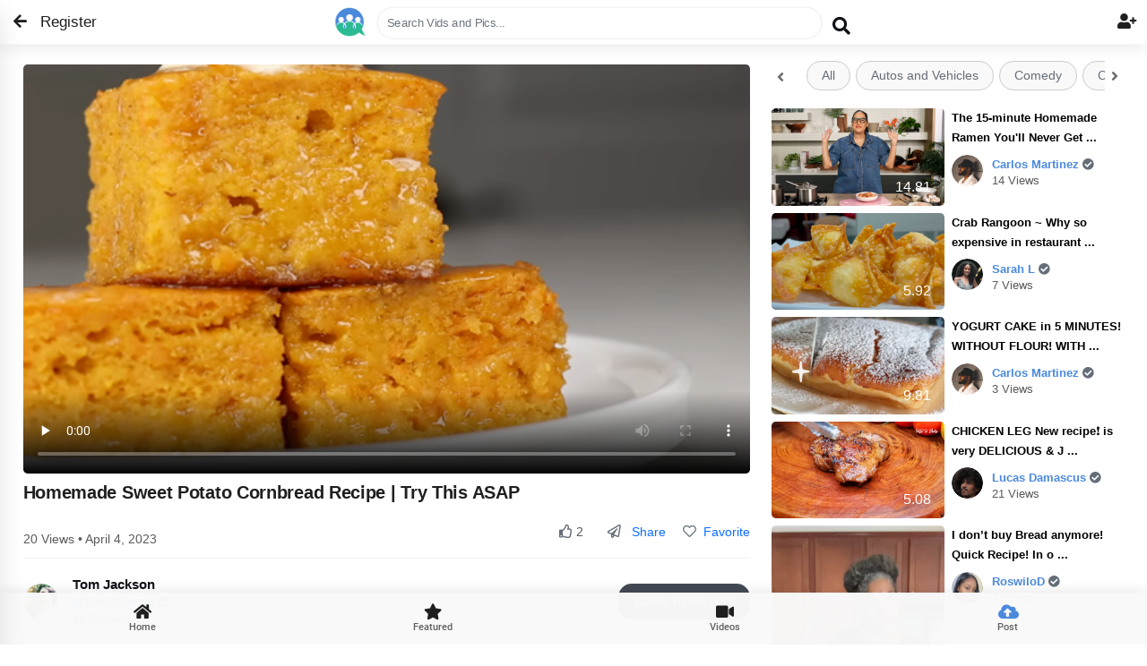

--- FILE ---
content_type: text/html; charset=utf-8
request_url: https://www.voicer.net/Videos/1115/Homemade%20Sweet%20Potato%20Cornbread%20Recipe%20%7C%20Try%20This%20ASAP
body_size: 18727
content:

<!DOCTYPE html>
<html lang="en">
<head>
    <meta http-equiv="Content-Type" content="text/html; charset=utf-8" />
    <meta name="apple-mobile-web-app-capable" content="yes">
    <meta name="apple-mobile-web-app-status-bar-style" content="black-translucent">
    <meta name="viewport" content="width=device-width, initial-scale=1, minimum-scale=1, maximum-scale=1, viewport-fit=cover" />
    <meta name="msapplication-TileColor" content="#2b5797">

    

    
        <link href="/styles/bootstrap.min.css" rel="stylesheet" type="text/css" async>
        <link href="/styles/style.css" rel="stylesheet" type="text/css" defer>
        <link href="/styles/highlights/highlight_blue.css" rel="stylesheet" class="page-highlight" type="text/css" defer>
        <link rel="preload" href="/fonts/roboto/roboto-v27-latin-300.woff" as="font" crossorigin>
        <link rel="preload" href="/fonts/roboto/roboto-v27-latin-300.woff2" as="font" crossorigin>
        <link rel="preload" href="/fonts/roboto/roboto-v27-latin-500.woff" as="font" crossorigin>
        <link rel="preload" href="/fonts/roboto/roboto-v27-latin-500.woff2" as="font" crossorigin>
        <link rel="preload" href="/fonts/roboto/roboto-v27-latin-700.woff" as="font" crossorigin>
        <link rel="preload" href="/fonts/roboto/roboto-v27-latin-700.woff2" as="font" crossorigin>
        <link rel="preload" href="/fonts/roboto/roboto-v27-latin-regular.woff" as="font" crossorigin>
        <link rel="preload" href="/fonts/roboto/roboto-v27-latin-regular.woff2" as="font" crossorigin>
        <link href="/fonts/Roboto/RobotoFonts.css" rel="stylesheet" defer />
        <link href="/fonts/css/fontawesome-all.min.css" rel="stylesheet" type="text/css" defer>
        <link rel="apple-touch-icon" sizes="180x180" href="/app/icons/apple-touch-icon.png" defer>
        <link rel="mask-icon" href="/app/icons/safari-pinned-tab.svg" color="#4a89dc" defer>
        <link rel="icon" type="image/png" sizes="32x32" href="/app/icons/favicon-32x32.png" defer>
        <link rel="icon" type="image/png" sizes="16x16" href="/app/icons/favicon-16x16.png" defer>

        <link rel="manifest" href="/_manifest.json" data-pwa-version="set_in_manifest_and_pwa_js">
        <script src="/Scripts/jquery.min.js"></script>
        <script src="/scripts/bootstrap.min.js" type="text/javascript" defer></script>
        <script src="/scripts/custom.js" type="text/javascript" defer></script>

    


    

    <title>Homemade Sweet Potato Cornbread Recipe | Try This ASAP Videos on voicer.net </title>
    
    <meta name="description" content="This sweet potato cornbread is moist, delicious, and super easy to make. A quick and easy side dish that&#x2019;s perfect for the holidays like Thanksgiving, Christmas and more.&#xD;&#xA;&#xD;&#xA;Ingredients&#xD;&#xA;1 cup all purpose flour&#xD;&#xA;1 1/2 cup fine cornmeal &#xD;&#xA;3 medium size sweet potatoes&#xD;&#xA;3 eggs&#xD;&#xA;2 cups butter milk&#xD;&#xA;1 stick unsalted butter&#xD;&#xA; 1 tsp salt&#xD;&#xA;1/4 tsp nutmeg&#xD;&#xA;1 tsp cinnamon&#xD;&#xA;1/2 cup white sugar&#xD;&#xA;1 cup brown sugar&#xD;&#xA;1 tbsp. baking powder&#xD;&#xA;1 tsp baking soda&#xD;&#xA;&#xD;&#xA;4 tbsps. unsalted butter&#xD;&#xA;1/3 cup honey&#xD;&#xA; Videos and social profile, News, Social Blog, social network, political news - voicer" />
    <meta name="keywords" content="Homemade Sweet Potato Cornbread Recipe | Try This ASAP This sweet potato cornbread is moist, delicious, and super easy to make. A quick and easy side dish that&#x2019;s perfect for the holidays like Thanksgiving, Christmas and more.&#xD;&#xA;&#xD;&#xA;Ingredients&#xD;&#xA;1 cup all purpose flour&#xD;&#xA;1 1/2 cup fine cornmeal &#xD;&#xA;3 medium size sweet potatoes&#xD;&#xA;3 eggs&#xD;&#xA;2 cups butter milk&#xD;&#xA;1 stick unsalted butter&#xD;&#xA; 1 tsp salt&#xD;&#xA;1/4 tsp nutmeg&#xD;&#xA;1 tsp cinnamon&#xD;&#xA;1/2 cup white sugar&#xD;&#xA;1 cup brown sugar&#xD;&#xA;1 tbsp. baking powder&#xD;&#xA;1 tsp baking soda&#xD;&#xA;&#xD;&#xA;4 tbsps. unsalted butter&#xD;&#xA;1/3 cup honey&#xD;&#xA;  News Social Blogging blog network political twitter politics voicer " />



    <script type="application/ld+json">
        {
          "@context": "https://schema.org",
          "@type": "LocalBusiness",
          "name": "Voicer Social Media",
          "image": "https://www.voicer.net/images/Logos/VoicerLogo-Large.png",
          "@id": "",
          "url": "https://www.voicer.net/",
          "telephone": "+1-407-498-9891",
          "address": {
            "@type": "PostalAddress",
            "streetAddress": "Orlando",
            "addressLocality": "FL",
            "postalCode": "",
            "addressCountry": "US"
          }
        }
    </script>

    <script type="application/ld+json">
        {
          "@context": "https://schema.org",
          "@type": "Organization",
          "name": "Voicer",
          "url": "https://voicer.net/",
          "logo": "https://voicer.net/images/Logos/VoicerLogoSmall.png"
        }
    </script>


    <style>
       
    </style>


</head>

<!-- Google tag (gtag.js) -->
<script async src="https://www.googletagmanager.com/gtag/js?id=G-K8DSPSSDYX"></script>
<script>
    window.dataLayer = window.dataLayer || [];
    function gtag() { dataLayer.push(arguments); }
    gtag('js', new Date());

    gtag('config', 'G-K8DSPSSDYX');
</script>

<body class="theme-light" data-highlight="highlight-blue " data-gradient="body-default">

    <div id="preloader">
        <div class="spinner-border color-highlight" role="status"></div>
    </div>
    <!--custom spinner used for button click long processes nad only when called-->

    <div class="spinner" style="display:none">
        <div class="center-div">
            <div class="inner-div">
                <div class="loader"></div>
            </div>
        </div>
    </div>
    
    <div id="page" class="align-content-center">

            <input type="hidden" id="hdnCurrentPage" value="/videos" />
            <input type="hidden" id="hdnIUserId" />
            <input type="hidden" id="hdnApiToken" />

    <div class="header  header-fixed header-logo-center  ">
        <!--display HEADER ICON ON MOBILE only if not galleries-->
            <a class="header-title  font-weight-bold  d-block d-lg-none d-md-none " href="/">
                <h3 class="mt-2  color-blue-dark buttonclick">
                    <img src="/images/Logos/VoicerLogoSmall.png" width="35" class="mb-2" alt="voicer.net logo. social network blog" />
                </h3>
            </a>
            <div class="flex-div header-searchbar d-none d-lg-block d-md-block ">
                <div class="float-left" style="margin-right:-15px;">
                    <a href="/" class="buttonclick">
                        <img src="/images/Logos/VoicerLogoSmall.png" width="35" class="mb-1" alt="voicer.net logo. social network blog" />
                    </a>
                </div>
                <div class="d-flex  scale-switch align-self-center me-1  mb-2  ">
                    <input id="txtMedia" type="text" class="form-control  " placeholder="Search Vids and Pics...">
                </div>
                <i class="d-flex font-20 float-end fa fa-search color-theme  cursor-pointer" style="margin-left:-20px;"
                       alt="" onclick="GetMediaData('txtMedia'); return false;"></i>               
            </div>

        <!--Display search bar vor video on mobil-->
       
        <!-- SEARCH BAR -->
        <div id="searchDrop" class="header-icon  btn-link header-icon-3 mr-2 font-weight-bolder d-block d-lg-none d-md-none " type="button">
                <!-- mobile -->
                <span class="input-group-prepend d-lg-none d-md-none"
                      id="searchMenu"
                      data-bs-toggle="dropdown"
                      aria-expanded="false"
                      data-bs-auto-close="outside">
                    <div class="border-0 color-theme" style="min-width: 35px;min-height:35px;">
                        <span class="fa-fw select-all fas"></span>
                    </div>
                </span>
                <!-- desktop -->


            <!-- search menu -->
            <ul class="dropdown-menu border-0 shadow p-3  bg-theme"
                aria-labelledby="searchMenu"
                style="width:23em; min-width:23em; min-height:300px; z-index:1600;">
                <!-- search input -->
                <!--take totally out of userhome with javascript if mobile-->

                <li id="searchtextbox" class="mb-1 ">
                    <!--searchmedia Bar Display - if not regular search only if Logged-->
                        <div class="">
                                <a onclick="GetMediaData('txtMediaSmall')" class="color-dark-dark " data-bs-toggle="dropdown">
                                <i class="fa fa-search font-24  cursor-pointer"></i>
                            </a>
                            <input type="text" id="txtMediaSmall"
                                   class="font-14 border-1 rounded-pill p-2 searchinput inputsmall" maxlength="35"
                                   style="width: 280px; max-height: 45px;"
                                   placeholder="Search people or Voicer topics..." autocomplete="off">                           
                            <i class=" font-13 btn-close  cursor-pointer float-end  me-2 " onclick="clearSearch()" style="margin-top:20px;"></i>

                        </div>

                </li>

                <!--display CHIP HASHTAGS only in userhome and if not mobile -->

                <!-- options -->
                <!-- 1 -->
                <li class="dropdown-item p-1 my-3  rounded" type="button" style="height:50px">
                    <a href="/userpages/userhomeadmin?pagename=people&pageurl=peoplesearch">
                        <ul class="navbar-nav">
                            <li class="nav-item">
                                <div class="d-flex">
                                    <i class="fas fa-user-circle color-dark-dark bg-gray p-2 mt-2 rounded-circle"></i>
                                    <div class="ms-3 d-flex justify-content-between align-items-center w-100">
                                        <p class="m-0 color-theme">People Search</p>
                                        <i class="fas fa-chevron-right color-dark-dark"></i>
                                    </div>
                                </div>
                            </li>
                        </ul>
                    </a>
                </li>
                <!-- 2 -->
                <li class="dropdown-item p-1 my-3 rounded" type="button" style="height:50px">
                    <a href="/userpages/userhomeadmin?pagename=messages&pageurl=usermessages">
                        <ul class="navbar-nav">
                            <li class="nav-item">
                                <div class="d-flex">
                                    <i class="fas fa-compact-disc bg-gray color-dark-dark p-2 mt-2 rounded-circle"></i>
                                    <div class="ms-3 d-flex justify-content-between align-items-center w-100">
                                        <p class="m-0 color-theme">Messaging App</p>
                                        <i class="fas fa-chevron-right color-dark-dark"></i>
                                    </div>
                                </div>
                            </li>
                        </ul>
                    </a>
                </li>
                <!-- 3 -->
                <li class="dropdown-item p-1 my-3 rounded" type="button" style="height:50px">
                    <a href="/userpages/userhomeadmin?pagename=comments&pageurl=postcomments">
                        <ul class="navbar-nav">
                            <li class="nav-item">
                                <div class="d-flex">
                                    <i class="fas fa-comment bg-gray color-dark-dark p-2 mt-2 rounded-circle"></i>
                                    <div class="ms-3 d-flex justify-content-between align-items-center w-100">
                                        <p class="m-0 color-theme">My Post Comments</p>
                                        <i class="fas fa-chevron-right color-dark-dark"></i>
                                    </div>
                                </div>
                            </li>
                        </ul>
                    </a>
                </li>
                <!-- 4 -->
                <li class="dropdown-item p-1 my-3 rounded" type="button" style="height:49px">
                    <a href="/userpages/userhomeadmin?pagename=replies&pageurl=myreplies">
                        <ul class="navbar-nav">
                            <li class="nav-item">
                                <div class="d-flex">
                                    <i class="fas fa-recycle bg-gray color-dark-dark p-2 mt-2 rounded-circle"></i>
                                    <div class="ms-3 d-flex justify-content-between align-items-center w-100">
                                        <p class="m-0 color-theme">My Replies</p>
                                        <i class="fas fa-chevron-right color-dark-dark"></i>
                                    </div>
                                </div>
                            </li>
                        </ul>
                    </a>
                </li>
            </ul>

        </div>
        <!--End Search Bar -->

            <a class="  right header-icon header-icon-2 buttonclick" data-toggle="tooltip" title="Register!" href="/account/register">Register</a>
            <a class="right header-icon header-icon-4 buttonclick" data-toggle="tooltip" title="Login!" alt="login" href="/account/login"><span class="fa-fw select-all fas  "></span></a>

        <a href="#" onClick="javascript: history.go(-1)" class="header-icon header-icon-12 buttonx"><i class="fas fa-arrow-left"></i></a>

    </div>


        <div id="footer-bar" class='footer-bar1 p-0 mb-n1 '>
            
                <a href="/index"><i class="fa fa-home footer-icon buttonclick"></i><span>Home</span></a>
            <a href="/public"><i class="fa fa-heart fa-star footer-icon buttonclick"></i><span>Featured</span></a>

            <a href="/userMedia/mediagallery/0/slug/videos"><i class="fa fa-video footer-icon buttonclick"></i><span>Videos</span></a>

                <a href="#" class="cursor-pointer" data-toggle="tooltip" title="Login to post!">
                    <i class="fa-fw select-all fas buttonx color-blue-dark"></i><span>Post</span>
                </a>

            <span id="footer-close-button" class=" btn-close d-none  buttonx  cursor-pointer p-4 mt-n1 m-3 " onclick="closefooter()"> </span>
        </div>


       
        



<input name="__RequestVerificationToken" type="hidden" value="CfDJ8HUDysa5tJxErb66V59Mu9fyPgcbiMoHV3PiyID42JYJTEw7SSZKR0INv_kPlYe1NWANlntHDL5N54YEyZ7XIiExjSpfx4Pmo6TXMLRxLdTCSZDOEY0lJIW76PWxOJVkiHKMcvQ9-tyV605j00e5TMs" />



<link href="/vidFiles/styleVid.css" rel="stylesheet" defer />

<style>
    div.stickydiv {
        position: -webkit-sticky;
        position: sticky;
        top: 60px;
        /*background-color: yellow;*/
        /*padding: 50px;
            font-size: 20px;*/
    }
</style>
<!-- Page Main on every page  container-max-1240  #t='+start+','+end;  -->
<div class="page-content header-clear-small center-div-content bg-theme">
    <main role="main" class="pb-0 ">

        <div class="containervid play-container mt-4 bg-theme">


                    <div class="row">

                        <div class="col-md-8 mt-2">
                            <div class="play-video">

                                <div id="stickydiv" class=" flex-fill">

                                    <video id="video-data1" preload="none" autoplay controls
                                           poster="https://jovial-villani.101-99-93-11.plesk.page//UserVideosThumb/a4ha40xk.05g.png"
                                           data-src="https://jovial-villani.101-99-93-11.plesk.page//UserVideos/a4ha40xk.05g.mp4"
                                           class="rounded-3  thumbnail  cursor-pointer"
                                           src="https://jovial-villani.101-99-93-11.plesk.page//UserVideos/a4ha40xk.05g.mp4#t=" type="video/mp4">
                                    </video>




                                </div>

                                <div class="">

                                    <div class="tags">
                                        <p class="videolink "> </p>
                                    </div>
                                    <h1 class="font-20">Homemade Sweet Potato Cornbread Recipe | Try This ASAP</h1>

                                    <div class="play-video-info">

                                        <div class="mt-3 ">
                                            20  Views &bull; April 4, 2023
                                        </div>

                                        <div>
                                                <a href="#" data-toggle="tooltip" title="Login to Like!">
                                                    <i class="far  fa-thumbs-up  mt-1 grow font-15 color-dark-light float-left ">
                                                    </i>
                                                </a>
                                                <span class=" mt-3">2</span>
                                                <a href="#" onclick="prepareMediaLink('1115','video','a4ha40xk.05g.mp4','Homemade Sweet Potato Cornbread Recipe | Try This ASAP')">
                                                    <i class="far fa-paper-plane float-end m-2 ml-2 color-dark-light font-15"
                                                       data-toggle="tooltip" title="Share"></i>&nbsp;Share
                                                </a>
                                                <a href="#" data-toggle="tooltip" title="Login favorite">
                                                    <i class='font-15 far fa-heart color-dark-light opacity-90 cursor-pointer'></i> &nbsp; Favorite
                                                </a>

                                        </div>

                                    </div>
                                    <hr />
                                    <div class="publisher">

                                            <img src="https://jovial-villani.101-99-93-11.plesk.page//userimages/UserThumbImage/a30abe34-515f-4b0c-8dab-a13a0141be67_.png" data-src="https://jovial-villani.101-99-93-11.plesk.page//userimages/UserThumbImage/a30abe34-515f-4b0c-8dab-a13a0141be67_.png" data-toggle="tooltip" title="Login to view!"
                                                 class="preload-img " alt="img" />

                                        <div>

                                            <p class="mb-n1">
                                                <a href="/@tomjackson">
                                                    <span class=" color-theme font-15 "> Tom Jackson</span>
                                                </a>
                                            </p>
                                            <p>
                                                <a class="popoverprofile font-13" onmouseover="fillcardPopover('1115','b9a5e2fb-a270-4cd2-af6a-8b55957cbbe4','')" href="/@tomjackson">
                                                    @TomJackson
                                                </a>
                                                <i class="fa fa-check-circle  color-dark-light  font-13 mt-2 me-3" data-toggle="tooltip" title="Verified"></i>
                                            </p>

                                            <span>15 Followers</span>
                                        </div>

                                            <a href="/account/login" id="followeduserButtonInverseId" class="btn btn-full btn-sm rounded-m text-uppercase font-900 bg-dark-dark">Login To Follow</a>

                                    </div>

                                    <div class="vid-description">

                                        <p class="videolink">
                                            This sweet potato cornbread is moist, delicious, and super easy to make. A quick and easy side dish that’s perfect for the holidays like Thanksgiving, Christmas and more.<br/>
<br/>
Ingredients<br/>
1 cup all purpose flour<br/>
1 1/2 cup fine cornmeal <br/>
3 medium size sweet potatoes<br/>
3 eggs<br/>
2 cups butter milk<br/>
1 st

                                                <d class="collapse videolink " id="collapse-8">
                                                    tick unsalted butter<br/>
 1 tsp salt<br/>
1/4 tsp nutmeg<br/>
1 tsp cinnamon<br/>
1/2 cup white sugar<br/>
1 cup brown sugar<br/>
1 tbsp. baking powder<br/>
1 tsp baking soda<br/>
<br/>
4 tbsps. unsalted butter<br/>
1/3 cup honey<br/>

                                                </d>
                                                <br />
                                                <a id="colllapsetext" data-bs-toggle="collapse" href="#collapse-8" class=" font-700  font-13 text-uppercase">SHOW MORE...</a>
                                        </p>


                                        <hr>
                                        <h4><span id="MediaCommentsMainCount-1115">0</span> Comments</h4>

                                        <div class="add-comment">

                                                <img src="https://jovial-villani.101-99-93-11.plesk.page//userimages/UserThumbImage/0s.png" data-src="https://jovial-villani.101-99-93-11.plesk.page//userimages/UserThumbImage/0s.png" data-toggle="tooltip" title="Login to view!"
                                                     class="preload-img " alt="img" />

                                            <input id="messageInput" class="color-theme mb-2" type="text" placeholder="Write comments.."
                                                   maxlength="501" onkeyup="countChars(this);" oninput="countChars(this);">
                                        </div>
                                        <div class="col-12 mt-n2 pt-0  center-div-content   text-center">
                                            <span class="color-blue-dark font-12  pt-0 mb-2 " id="charNum"></span>
                                        </div>
                                        <div class="col-12 mt-n2 pt-0    text-center">
                                                <a href="#" id="postcomment"
                                                   class="btn btn-s  m-3 rounded-xl text-uppercase font-900 shadow-xs bg-blue-dark disabled">Login to Post!</a>

                                        </div>

                                        <!-- records the page number to be accessed by Jquery -->
                                        <input type="hidden" id="pagenumber" value="0" />
                                        <input type="hidden" id="pageNumberSubComments" value="0" />
                                        <input type="hidden" id="postid" value="1115" />
                                        <input type="hidden" id="commentid" value="1115" />
                                        <input type="hidden" id="initialCommentsLoaded" value="no" />

                                        <div id="newcommentcontainer">
                                        </div>
                                        

    <p id="nocommentsmessage" class="text-center mt-2">No Comments 😭. Be the first to post one!</p>



                                        <div id="morecommentscontainer">
                                        </div>

                                        <center class="mb-4">
                                            <a href="#" id="backtotop" class="back-to-top  back-to-top-icon-circle bg-highlight shadow-xs text-center p-2 m-2"> <i class="fa fa-angle-up p-1"></i></a>

                                        </center>

                                        <div class="divider divider-margins mb-0"></div>

                                        <!--bootm seo navication pills-->

                                    </div>

                                </div>

                            </div>
                        </div>

                        <div class="col-md-4">

                            <div class="right-sidebar">

                                <div class="mb-2 mt-n2">
                                    <div class="scrollleft float-left d-none d-lg-block d-md-block" style="margin-top:20px;">
                                        <span class="fa-fw select-all fas font-16 cursor-pointer"></span>
                                    </div>
                                    <div class="categories bg-theme">
                                        <section class="category-section  scrollbar">
                                                <a href="/usermedia/mediagallery/0/?category=All&categoryid=20" id="category-20" class="category color-dark-light  categorysearch " style="margin:3px;">All</a>
                                                <a href="/usermedia/mediagallery/0/?category=Autos and Vehicles&#xD;&#xA;&categoryid=1" id="category-1" class="category color-dark-light  categorysearch " style="margin:3px;">Autos and Vehicles&#xD;&#xA;</a>
                                                <a href="/usermedia/mediagallery/0/?category=Comedy&#xD;&#xA;&categoryid=2" id="category-2" class="category color-dark-light  categorysearch " style="margin:3px;">Comedy&#xD;&#xA;</a>
                                                <a href="/usermedia/mediagallery/0/?category=Crypto&categoryid=22" id="category-22" class="category color-dark-light  categorysearch " style="margin:3px;">Crypto</a>
                                                <a href="/usermedia/mediagallery/0/?category=Education&#xD;&#xA;&categoryid=3" id="category-3" class="category color-dark-light  categorysearch " style="margin:3px;">Education&#xD;&#xA;</a>
                                                <a href="/usermedia/mediagallery/0/?category=Entertainment&#xD;&#xA;&categoryid=4" id="category-4" class="category color-dark-light  categorysearch " style="margin:3px;">Entertainment&#xD;&#xA;</a>
                                                <a href="/usermedia/mediagallery/0/?category=Fashion and Style&categoryid=21" id="category-21" class="category color-dark-light  categorysearch " style="margin:3px;">Fashion and Style</a>
                                                <a href="/usermedia/mediagallery/0/?category=Film and Animation&#xD;&#xA;&categoryid=5" id="category-5" class="category color-dark-light  categorysearch " style="margin:3px;">Film and Animation&#xD;&#xA;</a>
                                                <a href="/usermedia/mediagallery/0/?category=Finance and Investments&categoryid=16" id="category-16" class="category color-dark-light  categorysearch " style="margin:3px;">Finance and Investments</a>
                                                <a href="/usermedia/mediagallery/0/?category=Food&categoryid=18" id="category-18" class="category color-dark-light  categorysearch " style="margin:3px;">Food</a>
                                                <a href="/usermedia/mediagallery/0/?category=Gaming&#xD;&#xA;&categoryid=6" id="category-6" class="category color-dark-light  categorysearch " style="margin:3px;">Gaming&#xD;&#xA;</a>
                                                <a href="/usermedia/mediagallery/0/?category=Health and Wellness&categoryid=19" id="category-19" class="category color-dark-light  categorysearch " style="margin:3px;">Health and Wellness</a>
                                                <a href="/usermedia/mediagallery/0/?category=How to&categoryid=7" id="category-7" class="category color-dark-light  categorysearch " style="margin:3px;">How to</a>
                                                <a href="/usermedia/mediagallery/0/?category=Music&#xD;&#xA;&categoryid=8" id="category-8" class="category color-dark-light  categorysearch " style="margin:3px;">Music&#xD;&#xA;</a>
                                                <a href="/usermedia/mediagallery/0/?category=News and Politics&#xD;&#xA;&categoryid=9" id="category-9" class="category color-dark-light  categorysearch " style="margin:3px;">News and Politics&#xD;&#xA;</a>
                                                <a href="/usermedia/mediagallery/0/?category=Nonprofits and Activism&#xD;&#xA;&categoryid=10" id="category-10" class="category color-dark-light  categorysearch " style="margin:3px;">Nonprofits and Activism&#xD;&#xA;</a>
                                                <a href="/usermedia/mediagallery/0/?category=People and Blogs&#xD;&#xA;&categoryid=11" id="category-11" class="category color-dark-light  categorysearch " style="margin:3px;">People and Blogs&#xD;&#xA;</a>
                                                <a href="/usermedia/mediagallery/0/?category=Pets and Animals&#xD;&#xA;&categoryid=12" id="category-12" class="category color-dark-light  categorysearch " style="margin:3px;">Pets and Animals&#xD;&#xA;</a>
                                                <a href="/usermedia/mediagallery/0/?category=Real Estate&categoryid=24" id="category-24" class="category color-dark-light  categorysearch " style="margin:3px;">Real Estate</a>
                                                <a href="/usermedia/mediagallery/0/?category=Religion and Spirituality&categoryid=23" id="category-23" class="category color-dark-light  categorysearch " style="margin:3px;">Religion and Spirituality</a>
                                                <a href="/usermedia/mediagallery/0/?category=Science and Technology&#xD;&#xA;&categoryid=13" id="category-13" class="category color-dark-light  categorysearch " style="margin:3px;">Science and Technology&#xD;&#xA;</a>
                                                <a href="/usermedia/mediagallery/0/?category=Sports&#xD;&#xA;&categoryid=14" id="category-14" class="category color-dark-light  categorysearch " style="margin:3px;">Sports&#xD;&#xA;</a>
                                                <a href="/usermedia/mediagallery/0/?category=Travel and Events&#xD;&#xA;&categoryid=15" id="category-15" class="category color-dark-light  categorysearch " style="margin:3px;">Travel and Events&#xD;&#xA;</a>
                                        </section>
                                    </div>
                                    <div class="scrollright float-end d-none d-lg-block d-md-block" style="margin-top:-41px;">
                                        <span class="fa-fw select-all fas font-16 cursor-pointer"></span>
                                    </div>
                                </div>

                                    <div class="side-video-list">

                                            <div class="video-thumb-list  small-thumbnail">
                                                <a href="/Videos/1486/The%2015-minute%20Homemade%20Ramen%20You%27ll%20Never%20Get%20Sick%20Of%20%7C%20Creamy%20Korean%20Ramen%20%7C%20Marion%27s%20Kitchen">
                                                    <img src="https://jovial-villani.101-99-93-11.plesk.page//uservideosthumb/f2ruwtkz.vio.png" class=" rounded-3" alt="" onclick="recordViews('1486','0','video')">
                                                </a>
                                                <span class="video-thumb-list-duration ">14.81</span>
                                            </div>
                                            <div class="vid-info">
                                                <a href="/Videos/1486/The%2015-minute%20Homemade%20Ramen%20You%27ll%20Never%20Get%20Sick%20Of%20%7C%20Creamy%20Korean%20Ramen%20%7C%20Marion%27s%20Kitchen" class="color-black"
                                                   onclick="recordViews('1486','0','video')"> The 15-minute Homemade Ramen You&#x27;ll Never Get ...</a>
                                                <div class="publisher mt-1">
                                                    <img src="https://jovial-villani.101-99-93-11.plesk.page//userimages/UserThumbImage/88378de9-e4c7-4456-b3e1-ea7064c865fd_.png" data-src="https://jovial-villani.101-99-93-11.plesk.page//userimages/UserThumbImage/88378de9-e4c7-4456-b3e1-ea7064c865fd_.png" data-toggle="tooltip" title="Login to view!"
                                                         class="preload-img  small-avatar   cursor-pointer" alt="img" />
                                                    <div>
                                                        <a class="color-highlight" href="/@CarlosMartinez">
                                                            Carlos Martinez
                                                            <i class="fa fa-check-circle  color-dark-light  font-13 mt-2 me-3" data-toggle="tooltip" title="Verified"></i>
                                                        </a>
                                                        <span>14 Views</span>
                                                    </div>
                                                </div>

                                            </div>
                                    </div>
                                    <div class="side-video-list">

                                            <div class="video-thumb-list  small-thumbnail">
                                                <a href="/Videos/1291/Crab%20Rangoon%20~%20Why%20so%20expensive%20in%20restaurant%3F%20It%E2%80%99s%20really%20simple%20%26%20easy%20to%20make%20%26%20taste%20even%20better">
                                                    <img src="https://jovial-villani.101-99-93-11.plesk.page//uservideosthumb/tv3igy51.wur.png" class=" rounded-3" alt="" onclick="recordViews('1291','0','video')">
                                                </a>
                                                <span class="video-thumb-list-duration ">5.92</span>
                                            </div>
                                            <div class="vid-info">
                                                <a href="/Videos/1291/Crab%20Rangoon%20~%20Why%20so%20expensive%20in%20restaurant%3F%20It%E2%80%99s%20really%20simple%20%26%20easy%20to%20make%20%26%20taste%20even%20better" class="color-black"
                                                   onclick="recordViews('1291','0','video')"> Crab Rangoon ~ Why so expensive in restaurant ...</a>
                                                <div class="publisher mt-1">
                                                    <img src="https://jovial-villani.101-99-93-11.plesk.page//userimages/UserThumbImage/f7658c97-0c08-4939-a16d-39cc5ca26bdf_.png" data-src="https://jovial-villani.101-99-93-11.plesk.page//userimages/UserThumbImage/f7658c97-0c08-4939-a16d-39cc5ca26bdf_.png" data-toggle="tooltip" title="Login to view!"
                                                         class="preload-img  small-avatar   cursor-pointer" alt="img" />
                                                    <div>
                                                        <a class="color-highlight" href="/@SarahL">
                                                            Sarah L
                                                            <i class="fa fa-check-circle  color-dark-light  font-13 mt-2 me-3" data-toggle="tooltip" title="Verified"></i>
                                                        </a>
                                                        <span>7 Views</span>
                                                    </div>
                                                </div>

                                            </div>
                                    </div>
                                    <div class="side-video-list">

                                            <div class="video-thumb-list  small-thumbnail">
                                                <a href="/Videos/1266/YOGURT%20CAKE%20in%205%20MINUTES%21%20WITHOUT%20FLOUR%21%20WITH%203%20YOGURT%2C%204%20EGGS%20and%201%20APPLE%21%20%E2%9D%A4">
                                                    <img src="https://jovial-villani.101-99-93-11.plesk.page//uservideosthumb/ozyacllx.4ep.png" class=" rounded-3" alt="" onclick="recordViews('1266','0','video')">
                                                </a>
                                                <span class="video-thumb-list-duration ">9.81</span>
                                            </div>
                                            <div class="vid-info">
                                                <a href="/Videos/1266/YOGURT%20CAKE%20in%205%20MINUTES%21%20WITHOUT%20FLOUR%21%20WITH%203%20YOGURT%2C%204%20EGGS%20and%201%20APPLE%21%20%E2%9D%A4" class="color-black"
                                                   onclick="recordViews('1266','0','video')"> YOGURT CAKE in 5 MINUTES! WITHOUT FLOUR! WITH ...</a>
                                                <div class="publisher mt-1">
                                                    <img src="https://jovial-villani.101-99-93-11.plesk.page//userimages/UserThumbImage/88378de9-e4c7-4456-b3e1-ea7064c865fd_.png" data-src="https://jovial-villani.101-99-93-11.plesk.page//userimages/UserThumbImage/88378de9-e4c7-4456-b3e1-ea7064c865fd_.png" data-toggle="tooltip" title="Login to view!"
                                                         class="preload-img  small-avatar   cursor-pointer" alt="img" />
                                                    <div>
                                                        <a class="color-highlight" href="/@CarlosMartinez">
                                                            Carlos Martinez
                                                            <i class="fa fa-check-circle  color-dark-light  font-13 mt-2 me-3" data-toggle="tooltip" title="Verified"></i>
                                                        </a>
                                                        <span>3 Views</span>
                                                    </div>
                                                </div>

                                            </div>
                                    </div>
                                    <div class="side-video-list">

                                            <div class="video-thumb-list  small-thumbnail">
                                                <a href="/Videos/1216/CHICKEN%20LEG%20New%20recipe%E2%9D%97%20is%20very%20DELICIOUS%20%26%20JUICY%20%E2%9C%85%20I%20will%20show%20you%20perfect%20way%20to%20cook%20Chicken">
                                                    <img src="https://jovial-villani.101-99-93-11.plesk.page//uservideosthumb/cpjlomjr.wdh.png" class=" rounded-3" alt="" onclick="recordViews('1216','0','video')">
                                                </a>
                                                <span class="video-thumb-list-duration ">5.08</span>
                                            </div>
                                            <div class="vid-info">
                                                <a href="/Videos/1216/CHICKEN%20LEG%20New%20recipe%E2%9D%97%20is%20very%20DELICIOUS%20%26%20JUICY%20%E2%9C%85%20I%20will%20show%20you%20perfect%20way%20to%20cook%20Chicken" class="color-black"
                                                   onclick="recordViews('1216','0','video')"> CHICKEN LEG New recipe&#x2757; is very DELICIOUS &amp; J ...</a>
                                                <div class="publisher mt-1">
                                                    <img src="https://jovial-villani.101-99-93-11.plesk.page//userimages/UserThumbImage/18f7ac8a-9443-46c6-a4a6-94d96da045fa_.png" data-src="https://jovial-villani.101-99-93-11.plesk.page//userimages/UserThumbImage/18f7ac8a-9443-46c6-a4a6-94d96da045fa_.png" data-toggle="tooltip" title="Login to view!"
                                                         class="preload-img  small-avatar   cursor-pointer" alt="img" />
                                                    <div>
                                                        <a class="color-highlight" href="/@LucasDamascus">
                                                            Lucas Damascus
                                                            <i class="fa fa-check-circle  color-dark-light  font-13 mt-2 me-3" data-toggle="tooltip" title="Verified"></i>
                                                        </a>
                                                        <span>21 Views</span>
                                                    </div>
                                                </div>

                                            </div>
                                    </div>
                                    <div class="side-video-list">

                                            <div class="video-thumb-list  small-thumbnail">
                                                <a href="/Videos/1167/I%20don%E2%80%99t%20buy%20Bread%20anymore%21%20Quick%20Recipe%21%20In%20oven%20in%203%20minutes%20%28No%20yeast%2C%20no%20kneading%2C%20no%20machine%29">
                                                    <img src="https://jovial-villani.101-99-93-11.plesk.page//uservideosthumb/gr4lnvuc.yo1.png" class=" rounded-3" alt="" onclick="recordViews('1167','0','video')">
                                                </a>
                                                <span class="video-thumb-list-duration ">10.64</span>
                                            </div>
                                            <div class="vid-info">
                                                <a href="/Videos/1167/I%20don%E2%80%99t%20buy%20Bread%20anymore%21%20Quick%20Recipe%21%20In%20oven%20in%203%20minutes%20%28No%20yeast%2C%20no%20kneading%2C%20no%20machine%29" class="color-black"
                                                   onclick="recordViews('1167','0','video')"> I don&#x2019;t buy Bread anymore! Quick Recipe! In o ...</a>
                                                <div class="publisher mt-1">
                                                    <img src="https://jovial-villani.101-99-93-11.plesk.page//userimages/UserThumbImage/95486ced-e88f-4e19-8da8-b526f92121a0_.png" data-src="https://jovial-villani.101-99-93-11.plesk.page//userimages/UserThumbImage/95486ced-e88f-4e19-8da8-b526f92121a0_.png" data-toggle="tooltip" title="Login to view!"
                                                         class="preload-img  small-avatar   cursor-pointer" alt="img" />
                                                    <div>
                                                        <a class="color-highlight" href="/@RoswiloD">
                                                            RoswiloD
                                                            <i class="fa fa-check-circle  color-dark-light  font-13 mt-2 me-3" data-toggle="tooltip" title="Verified"></i>
                                                        </a>
                                                        <span>7 Views</span>
                                                    </div>
                                                </div>

                                            </div>
                                    </div>
                                    <div class="side-video-list">

                                            <div class="video-thumb-list  small-thumbnail">
                                                <a href="/Videos/1138/The%20tastiest%20chicken%20drumsticks%20you%27ve%20ever%20eaten%21%20Cheap%20and%20delicious%20recipes%21">
                                                    <img src="https://jovial-villani.101-99-93-11.plesk.page//uservideosthumb/hxm2kxyv.eb1.png" class=" rounded-3" alt="" onclick="recordViews('1138','0','video')">
                                                </a>
                                                <span class="video-thumb-list-duration ">9.87</span>
                                            </div>
                                            <div class="vid-info">
                                                <a href="/Videos/1138/The%20tastiest%20chicken%20drumsticks%20you%27ve%20ever%20eaten%21%20Cheap%20and%20delicious%20recipes%21" class="color-black"
                                                   onclick="recordViews('1138','0','video')"> The tastiest chicken drumsticks you&#x27;ve ever e ...</a>
                                                <div class="publisher mt-1">
                                                    <img src="https://jovial-villani.101-99-93-11.plesk.page//userimages/UserThumbImage/2555145d-f608-4745-b68d-d10246ee26aa_.png" data-src="https://jovial-villani.101-99-93-11.plesk.page//userimages/UserThumbImage/2555145d-f608-4745-b68d-d10246ee26aa_.png" data-toggle="tooltip" title="Login to view!"
                                                         class="preload-img  small-avatar   cursor-pointer" alt="img" />
                                                    <div>
                                                        <a class="color-highlight" href="/@Lauren">
                                                            Lauren
                                                            <i class="fa fa-check-circle  color-dark-light  font-13 mt-2 me-3" data-toggle="tooltip" title="Verified"></i>
                                                        </a>
                                                        <span>2 Views</span>
                                                    </div>
                                                </div>

                                            </div>
                                    </div>
                                    <div class="side-video-list">

                                            <div class="video-thumb-list  small-thumbnail">
                                                <a href="/Videos/1116/How%20to%20perfectly%20cook%20FISH%20and%20sauce%20for%20fish%20and%20shish%20kebab%21">
                                                    <img src="https://jovial-villani.101-99-93-11.plesk.page//uservideosthumb/gw1usbrq.j3p.png" class=" rounded-3" alt="" onclick="recordViews('1116','0','video')">
                                                </a>
                                                <span class="video-thumb-list-duration ">5:58</span>
                                            </div>
                                            <div class="vid-info">
                                                <a href="/Videos/1116/How%20to%20perfectly%20cook%20FISH%20and%20sauce%20for%20fish%20and%20shish%20kebab%21" class="color-black"
                                                   onclick="recordViews('1116','0','video')"> How to perfectly cook FISH and sauce for fish ...</a>
                                                <div class="publisher mt-1">
                                                    <img src="https://jovial-villani.101-99-93-11.plesk.page//userimages/UserThumbImage/a30abe34-515f-4b0c-8dab-a13a0141be67_.png" data-src="https://jovial-villani.101-99-93-11.plesk.page//userimages/UserThumbImage/a30abe34-515f-4b0c-8dab-a13a0141be67_.png" data-toggle="tooltip" title="Login to view!"
                                                         class="preload-img  small-avatar   cursor-pointer" alt="img" />
                                                    <div>
                                                        <a class="color-highlight" href="/@TomJackson">
                                                            Tom Jackson
                                                            <i class="fa fa-check-circle  color-dark-light  font-13 mt-2 me-3" data-toggle="tooltip" title="Verified"></i>
                                                        </a>
                                                        <span>23 Views</span>
                                                    </div>
                                                </div>

                                            </div>
                                    </div>
                                    <div class="side-video-list">

                                            <div class="video-thumb-list  small-thumbnail">
                                                <a href="/Videos/1115/Homemade%20Sweet%20Potato%20Cornbread%20Recipe%20%7C%20Try%20This%20ASAP">
                                                    <img src="https://jovial-villani.101-99-93-11.plesk.page//uservideosthumb/a4ha40xk.05g.png" class=" rounded-3" alt="" onclick="recordViews('1115','0','video')">
                                                </a>
                                                <span class="video-thumb-list-duration ">6:6</span>
                                            </div>
                                            <div class="vid-info">
                                                <a href="/Videos/1115/Homemade%20Sweet%20Potato%20Cornbread%20Recipe%20%7C%20Try%20This%20ASAP" class="color-black"
                                                   onclick="recordViews('1115','0','video')"> Homemade Sweet Potato Cornbread Recipe | Try  ...</a>
                                                <div class="publisher mt-1">
                                                    <img src="https://jovial-villani.101-99-93-11.plesk.page//userimages/UserThumbImage/a30abe34-515f-4b0c-8dab-a13a0141be67_.png" data-src="https://jovial-villani.101-99-93-11.plesk.page//userimages/UserThumbImage/a30abe34-515f-4b0c-8dab-a13a0141be67_.png" data-toggle="tooltip" title="Login to view!"
                                                         class="preload-img  small-avatar   cursor-pointer" alt="img" />
                                                    <div>
                                                        <a class="color-highlight" href="/@TomJackson">
                                                            Tom Jackson
                                                            <i class="fa fa-check-circle  color-dark-light  font-13 mt-2 me-3" data-toggle="tooltip" title="Verified"></i>
                                                        </a>
                                                        <span>20 Views</span>
                                                    </div>
                                                </div>

                                            </div>
                                    </div>
                                    <div class="side-video-list">

                                            <div class="video-thumb-list  small-thumbnail">
                                                <a href="/Videos/1110/If%20you%20have%201%20apple%3F%3F%20and%20yogurt%2C%20make%20this%20dessert%20in%205%20minutes%21%20No%20easy%20sweet%20oven%20%23asmr">
                                                    <img src="https://jovial-villani.101-99-93-11.plesk.page//uservideosthumb/rr4vffan.jsh.png" class=" rounded-3" alt="" onclick="recordViews('1110','0','video')">
                                                </a>
                                                <span class="video-thumb-list-duration ">5:57</span>
                                            </div>
                                            <div class="vid-info">
                                                <a href="/Videos/1110/If%20you%20have%201%20apple%3F%3F%20and%20yogurt%2C%20make%20this%20dessert%20in%205%20minutes%21%20No%20easy%20sweet%20oven%20%23asmr" class="color-black"
                                                   onclick="recordViews('1110','0','video')"> If you have 1 apple?? and yogurt, make this d ...</a>
                                                <div class="publisher mt-1">
                                                    <img src="https://jovial-villani.101-99-93-11.plesk.page//userimages/UserThumbImage/95486ced-e88f-4e19-8da8-b526f92121a0_.png" data-src="https://jovial-villani.101-99-93-11.plesk.page//userimages/UserThumbImage/95486ced-e88f-4e19-8da8-b526f92121a0_.png" data-toggle="tooltip" title="Login to view!"
                                                         class="preload-img  small-avatar   cursor-pointer" alt="img" />
                                                    <div>
                                                        <a class="color-highlight" href="/@RoswiloD">
                                                            RoswiloD
                                                            <i class="fa fa-check-circle  color-dark-light  font-13 mt-2 me-3" data-toggle="tooltip" title="Verified"></i>
                                                        </a>
                                                        <span>14 Views</span>
                                                    </div>
                                                </div>

                                            </div>
                                    </div>
                                    <div class="side-video-list">

                                            <div class="video-thumb-list  small-thumbnail">
                                                <a href="/Videos/1109/Apple%20Pancakes%20Recipe%20with%20Yogurt%20and%20Oats%20-%20No%20Sugar%20No%20Oil%20No%20Flour">
                                                    <img src="https://jovial-villani.101-99-93-11.plesk.page//uservideosthumb/bhf5c2mw.4lt.png" class=" rounded-3" alt="" onclick="recordViews('1109','0','video')">
                                                </a>
                                                <span class="video-thumb-list-duration ">15:11</span>
                                            </div>
                                            <div class="vid-info">
                                                <a href="/Videos/1109/Apple%20Pancakes%20Recipe%20with%20Yogurt%20and%20Oats%20-%20No%20Sugar%20No%20Oil%20No%20Flour" class="color-black"
                                                   onclick="recordViews('1109','0','video')"> Apple Pancakes Recipe with Yogurt and Oats -  ...</a>
                                                <div class="publisher mt-1">
                                                    <img src="https://jovial-villani.101-99-93-11.plesk.page//userimages/UserThumbImage/95486ced-e88f-4e19-8da8-b526f92121a0_.png" data-src="https://jovial-villani.101-99-93-11.plesk.page//userimages/UserThumbImage/95486ced-e88f-4e19-8da8-b526f92121a0_.png" data-toggle="tooltip" title="Login to view!"
                                                         class="preload-img  small-avatar   cursor-pointer" alt="img" />
                                                    <div>
                                                        <a class="color-highlight" href="/@RoswiloD">
                                                            RoswiloD
                                                            <i class="fa fa-check-circle  color-dark-light  font-13 mt-2 me-3" data-toggle="tooltip" title="Verified"></i>
                                                        </a>
                                                        <span>16 Views</span>
                                                    </div>
                                                </div>

                                            </div>
                                    </div>
                                    <div class="side-video-list">

                                            <div class="video-thumb-list  small-thumbnail">
                                                <a href="/Videos/1098/Coconut%20rice%20for%20your%20whole%20family%20.%20You%20should%20save%20this%20recipe%20.%20Nigerian%20Food">
                                                    <img src="https://jovial-villani.101-99-93-11.plesk.page//uservideosthumb/ojpl2kst.adp.png" class=" rounded-3" alt="" onclick="recordViews('1098','0','video')">
                                                </a>
                                                <span class="video-thumb-list-duration ">8:31</span>
                                            </div>
                                            <div class="vid-info">
                                                <a href="/Videos/1098/Coconut%20rice%20for%20your%20whole%20family%20.%20You%20should%20save%20this%20recipe%20.%20Nigerian%20Food" class="color-black"
                                                   onclick="recordViews('1098','0','video')"> Coconut rice for your whole family . You shou ...</a>
                                                <div class="publisher mt-1">
                                                    <img src="https://jovial-villani.101-99-93-11.plesk.page//userimages/UserThumbImage/ade8f2b8-bb34-44f4-b611-22f1dc23338a_.png" data-src="https://jovial-villani.101-99-93-11.plesk.page//userimages/UserThumbImage/ade8f2b8-bb34-44f4-b611-22f1dc23338a_.png" data-toggle="tooltip" title="Login to view!"
                                                         class="preload-img  small-avatar   cursor-pointer" alt="img" />
                                                    <div>
                                                        <a class="color-highlight" href="/@KarinaArias">
                                                            Karina A
                                                            <i class="fa fa-check-circle  color-dark-light  font-13 mt-2 me-3" data-toggle="tooltip" title="Verified"></i>
                                                        </a>
                                                        <span>12 Views</span>
                                                    </div>
                                                </div>

                                            </div>
                                    </div>
                                    <div class="side-video-list">

                                            <div class="video-thumb-list  small-thumbnail">
                                                <a href="/Videos/1092/Simply%20pour%20the%20minced%20meat%20over%20the%20potatoes%21%20Delicious%20Easy%20Dinner%21">
                                                    <img src="https://jovial-villani.101-99-93-11.plesk.page//uservideosthumb/5a2ybf34.sxj.png" class=" rounded-3" alt="" onclick="recordViews('1092','0','video')">
                                                </a>
                                                <span class="video-thumb-list-duration ">7:1</span>
                                            </div>
                                            <div class="vid-info">
                                                <a href="/Videos/1092/Simply%20pour%20the%20minced%20meat%20over%20the%20potatoes%21%20Delicious%20Easy%20Dinner%21" class="color-black"
                                                   onclick="recordViews('1092','0','video')"> Simply pour the minced meat over the potatoes ...</a>
                                                <div class="publisher mt-1">
                                                    <img src="https://jovial-villani.101-99-93-11.plesk.page//userimages/UserThumbImage/2555145d-f608-4745-b68d-d10246ee26aa_.png" data-src="https://jovial-villani.101-99-93-11.plesk.page//userimages/UserThumbImage/2555145d-f608-4745-b68d-d10246ee26aa_.png" data-toggle="tooltip" title="Login to view!"
                                                         class="preload-img  small-avatar   cursor-pointer" alt="img" />
                                                    <div>
                                                        <a class="color-highlight" href="/@Lauren">
                                                            Lauren
                                                            <i class="fa fa-check-circle  color-dark-light  font-13 mt-2 me-3" data-toggle="tooltip" title="Verified"></i>
                                                        </a>
                                                        <span>12 Views</span>
                                                    </div>
                                                </div>

                                            </div>
                                    </div>

                            </div>

                        </div>

                    </div>




        </div>

    </main>
</div>

<!-- Menu Sidebar Left 3 -->
<div id="menu-sidebar-left-3" class="bg-white menu menu-box-left " data-menu-width="320">
    <div class="mb-5">
        <a href="#" id="closesidebarmobil" class="close-menu-sidebar-left-3 close-menu flex-fill icon icon-m  color-theme float-end "><i class="fa font-18 fa-times"></i></a>
    </div>

    <div class="ps-3 pe-3 pt-3  mb-2">
        <div class="d-flex">
            <div class="me-3">
                <img src="https://jovial-villani.101-99-93-11.plesk.page//userimages/UserThumbImage/a30abe34-515f-4b0c-8dab-a13a0141be67_.png" data-src="https://jovial-villani.101-99-93-11.plesk.page//userimages/UserThumbImage/a30abe34-515f-4b0c-8dab-a13a0141be67_.png"
                     width="45" height="45" class="preload-img post-avatar shadow-xl" alt="img" />
            </div>
            <div class="flex-grow-1">
                    <a href="/account/registration"> <h4 class="font-14 font-700 mb-0">Register to Post</h4></a>
                <p class="mt-n2  font-10 font-400">The best place to voice!</p>
            </div>
        </div>
    </div>

    <div class="me-3 ms-3">
        <span class="text-uppercase font-900 font-11 opacity-30 ">Navigation</span>
        <div class="shortcut-links">
            <a href="/usermedia/mediagallery?menuitem=public"><span id="public" class="fa font-15 fa-users color-dark-dark select-all "></span> <p class="color-theme buttonclick">Public</p></a>
            <a href="/usermedia/mediashorts?menuitem=shorts"><span id="shorts" class="fa font-18  fa-bolt color-dark-dark select-all buttonx"></span> <p class="color-theme buttonclick">Shorts</p></a>

                <a href="#" data-toggle="tooltip" title="Login to view!"><span id="following" class="fa font-15 fa-user-check color-dark-dark "></span><p class="color-theme">Following</p></a>
                <a href="#" data-toggle="tooltip" title="Login to view!"><span id="myuploads" class="fa font-15 fa-upload color-dark-dark "></span><p class="color-theme">My Uploads</p></a>
                <a href="#" data-toggle="tooltip" title="Login to view!"><span id="favorites" class="fa font-15 fa-heart color-dark-dark  "></span><p class="color-theme">Favorites</p></a>
            <hr>
        </div>

        <div class="subscribed-list">

                <h3>SUGGESTIONS</h3>
                <a href="#"><img src="/imagesVid/Jack.png" alt=""><p class="color-theme">John Nicholson</p></a>
                <a href="#"><img src="/imagesVid/simon.png" alt=""><p class="color-theme">Simon Baker</p></a>
                <a href="#"><img src="/imagesVid/tom.png" alt=""><p class="color-theme">Tom Hardy</p></a>
                <a href="#"><img src="/imagesVid/megan.png" alt=""><p class="color-theme">Megan Ryan</p></a>
                <a href="#"><img src="/imagesVid/cameron.png" alt=""><p class="color-theme">Cameron Diaz</p></a>
        </div>
    </div>
</div>


<div id="toast4" data-toast="toast4" class="toast toast-tiny  toast-top bg-blue-dark text-center" data-bs-delay="2000" width="250"
     data-autohide="true">
    Media Updated
</div>
<div id="snackbar-4" data-toast="snackbar-4" class="toast toast-tiny toast-top bg-blue-dark text-center" data-bs-delay="2000" width="200"
     data-autohide="true">
    You liked this
</div>

<div id="toast5" data-toast="toast5" class="toast toast-tiny toast-top bg-blue-dark text-center" data-bs-delay="2000" width="200"
     data-autohide="true">
    Following set!
</div>

<!-- menu-report -->
<div id="menu-report-abuse" class="menu  menu-box-bottom rounded-m" data-menu-height="443">
    <div class="menu-title">
        <h2>Report Abuse</h2><p class="color-highlight">Report a post or user abuse</p>
        <a href="#" class="close-menu"><i class="fa fa-times"></i></a>
    </div>
    <div class="divider divider-margins mb-1"></div>
    <div class="content">
        <div class="input-style has-borders no-icon mb-4">
            <label for="abuseType" class="color-highlight">Select A Topic</label>
            <select id="abuseType">
                <option value="Offensive Content">Offensive Content</option>
                <option value="Profanity">Profanity</option>
                <option value="Threat">Threat</option>
                <option value="Pornography">Pornography </option>
                <option value="Other">Other</option>
            </select>

            <div class="mb-2"></div>

            <div class="input-style has-borders no-icon validate-field mb-4">
                <textarea id="abuseDescription" class="form-control validate-name" placeholder="Description" required></textarea>
                <label for="abuseDescription" class="color-highlight">Description</label>
                <i class="fa fa-times disabled invalid color-red-dark"></i>
                <i class="fa fa-check disabled valid color-green-dark"></i>
                <em>(required)</em>
            </div>
            <span><i class="fa fa-chevron-down"></i></span>
            <i class="fa fa-check disabled valid color-green-dark"></i>
            <i class="fa fa-check disabled invalid color-red-dark"></i>
            <em></em>

            <div class=" divider m-4"></div>
            <div id="resultnote" class="mb-1 font-13 color-highlight "></div>

        </div>
        <input id="hdnAitemId" type="hidden" />
        <input id="hdnAreportedUserid" type="hidden" />
        <input id="hdnAuserid" type="hidden" />
        <input id="hdnAposttype" type="hidden" />
        <a href="#" id="btnReportAbuse" class="btn btn-m btn-full rounded-2 shadow-xl
           text-uppercase font-700 bg-blue-dark mt-4" onclick="reportAbuse()">Submit Report</a>
    </div>
</div>

<!--menu-comment reply -->
<div id="commentReplyModal2" class="menu menu-box-modal menu-box-detached rounded-m" data-menu-height="285">
    <div class="content">
        <h3>Reply to Comment</h3><a href="#" id="closemodal" data-bs-dismiss="modal" class="float-right mt-n4 m-2 close-menu">
            <i class="fa fa-lg fa-times color-dark-dark"></i>
        </a>
        <input id="postid" type="hidden" value="1115" />
        <span id="validatemessage" class="text-danger mb-2"></span>
        <input id="intParentId" type="hidden" value="1115" />

        <textarea id="replycontent" rows="4" class="form-control font-13 mb-2" maxlength="500"
                  placeholder="Enter a reply (500 char max)"></textarea>

        <div class="divider divider-margins mb-1"></div>
        <a id="btnSendReply" onclick="validatePostReply()"
           class="btn btn-m btn-full rounded-3  text-white bg-blue-dark mt-1">
            <i class="fa fa-lg fa-comment"></i> Reply
        </a>
    </div>
</div>

<!--menu-comment reply -->
<div id="commentDeleteConfirmation" class="menu menu-box-modal menu-box-detached rounded-m" data-menu-height="200">
    <div class="content  text-center">
        <br />
        <a href="#" id="closemodal" data-bs-dismiss="modal" class="float-right mt-n4 m-2 close-menu">
            <i class="fa fa-lg fa-times color-dark-dark"></i>
        </a>
        <br />
        <h3>Are you sure you want to delete?</h3>

        <input id="deletecommentid" type="hidden" value="" />
        <input id="deleteparentid" type="hidden" value="" />
        <a id="btnSendReply" onclick="DeleteComment()"
           class="btn btn-full rounded-3  font-14 text-white bg-blue-dark mt-2">
            <i class="fa fa-lg fa-comment"></i> Delete Comment
        </a>
    </div>
</div>

<div id="menu-upload" class="menu menu-box-bottom menu-box-detached  menu-active-clear rounded-m"
     data-menu-height="255" data-menu-effect="menu-over">
    <div class="row mt-2 mb-1 m-1">
        <div class="col-12 p-2 center-div-content">
            <h4>Choose an Image to Upload</h4>

            <span class="upload-btn-wrapper m-1 cursor-pointer " onclick="resetContainer()">
                <i class=" fa fa-2x fa-folder-open color-blue-dark"></i>
                <input type="file" id="file-upload" onchange='previewImage(this)' accept="image/*"> Select
            </span>
        </div>
        <div id="image-container" class="p-2 center-div-content ">
            <!--hidden controls for image and video. display one only per post-->
            <span id="spanClearItem" onclick="resetContainer()" class="float-end font-18 p-1  cursor-pointer disabled " style="margin-top:-5px;"
                  data-toggle="tooltip" title="Remove this item">X</span>
            <img id="image-data" width="400" src="/images/empty.png" class=" rounded-2  disabled post-image-max-size img-fluid">
            <input type="hidden" id="image-source" />
        </div>
    </div>
</div>

<!-- Modal for Viewing Comments-->

<!-- menu-ProfileCard-1 -->
<div id="menu-author-1"  class="menu menu-box-modal menu-box-detached rounded-2" data-menu-height="240" role="document" style="z-index:300;">
    <div class="p-3 mb-n4">
        <span class="h4 color-dark-dark" id="xname"></span><br />
        <a href="" class="color-highlight" id="xprofileurl" target="_parent"></a>
        <a href="#" class="btn-close close-menu-author-1  close-menu my-close  float-end color-dark-light mt-n3  "
           onclick="$('.popoverprofile, .popovermentions').popover('hide');">
        </a>
    </div>
    <div class="divider divider-margins mt-3 mb-0"></div>
    <div class="content">
        <div class="d-flex">
            <div>
                <img id="xprofilepic" src="/images/pictures/14t.jpg" class="rounded-m" width="110" height="110">
            </div>
            <div class="px-3 ms-auto w-100">
                <div class="d-flex">
                    <div class="me-auto">
                        <a href="#" class="color-theme opacity-50">
                            <span class="font-11 d-block mb-n1">Followers</span>
                            <strong class="font-24"><span id="xfollowers"></span></strong>
                        </a>
                    </div>
                    <div class="mx-auto">
                        <a href="#" class="color-theme opacity-50">
                            <span class="font-11 d-block mb-n1">Following</span>
                            <strong class="font-24"><span id="xfollowing"></span></strong>
                        </a>
                    </div>
                    <div class="ms-auto">
                        <a href="#" class="color-theme opacity-50">
                            <span class="font-11 d-block mb-n1">Posts</span>
                            <strong class="font-24"><span id="xposts"></span></strong>
                        </a>
                    </div>
                </div>
                <input type="hidden" id="xfollowuserid" value="" />

                <a href="#" id="xbtnfollow" onclick="followusercard()" class="btn btn-sm text-uppercase  rounded-2 btn-full bg-blue-dark mt-3 ">Follow</a>
                <a href="#" id="xbtnfollowing" class="btn btn-sm text-uppercase  rounded-2 btn-full bg-green-dark mt-3 hidden">Following</a>
                <a href="#" id="xbtnfollowed" class="btn btn-sm text-uppercase  rounded-2 btn-full color-highlight  mt-3 "> </a>

            </div>
        </div>
    </div>
</div>

<!-- Modal for Uploading, Viewing Followers, Likes and general other uses-->
<!-- Modal for Sending Message, Followers, Likes-->
<style>

    .modal-content {
        border-radius: 15px;
        -webkit-border-radius: 15px;
        -moz-border-radius: 15px;
        transition: all 350ms ease;
    }
         
    .modal-dialog-long .modal-dialog {
        /* width: 760px; */
       height: 700px !important;
        
    }

    .modal-content {
        /* 80% of window height */
        height: 100%;       
    }

    /* .modal-header {
        background-color: #337AB7;
        padding: 16px 16px;
        color: #FFF;
        border-bottom: 2px dashed #337AB7;
    }

   /*  .modal-footer {
        height: 40px;
    } */

</style>

<div class="modal fade"  id="iframeModalURL"  height="700" data-backdrop="false" data-bs-backdrop="static"
     tabindex="-1"  aria-labelledby="exampleModalLabel" aria-hidden="true">
    <div class="modal-dialog  modal-fullscreen-lg-down  modal-lg  ">
        <div class="modal-content mt-0 mb-0 pb-2  modal-bg ">
            <div class="modal-header pt-1 pb-1 mt-0 mb-0 border-0 " style="margin-right: 0px; ">
                <div class="col-12 ">
                    <img id="windowimageFollowing" class="avatar shadow-xl ml-2" src="" height="50" width="50"
                         style="position: inherit; margin-top: 10px; margin-left:10px;" />
                    <span class="font-14 mb-0 pb-0">
                        <a href="" id="userprofilelinkFollowing" class=" color-highlight"><b>view</b> </a>
                    </span>
                  
                    <button id="closebutton" type="button" class="btn-close  float-end m-2 mt-3 color-theme" 
                            data-bs-dismiss="modal" aria-label="Close"> </button>                  
                </div>
            </div>

            <div class="modal-body p-0 " style="height:700px;">
                <div class='responsive-iframe '>
                    <iframe id="useractionsIframe" src='' frameborder='0'  allowfullscreen>View profile</iframe>
                </div>
            </div>

            <div class="modal-footer  border-0  modal-bg mb-0 pb-0 ">
                <button data-bs-dismiss="modal" class="btn btn-sm btn-full  mt-1 rounded-xl text-uppercase font-900 shadow-xs  btn-outline-dark  dark-mode-bg-blue  "><span>Close</span></button>
            </div>
        </div>
    </div>
</div>


<!--menu-share-list -->

<!--menu-share-list -->
<div id="menu-share-list" class="menu menu-box-modal menu-box-detached rounded-m " data-menu-height="363" data-menu-width="350">
    <div class="menu-title ps-3 mt-1">
        <a href="#" class="close-menu-share-list float-end m-3 font-20 font-500 color-gray-dark mt-n1 "><i class="fa fa-times"></i></a>
        <h2>Share Voicer </h2>
        <p class="color-gray-dark font-12 ">Choose below to share media!</p>
    </div>

    <div class="list-group list-custom-small ps-3 pe-3 mt-0 m-2 ">

        <input type="hidden" id="hdnMediaId" />
        <input type="hidden" id="hdnMediaLink" />
        <input type="hidden" id="hdnMediaText" />
        <input type="hidden" id="hdnEmbedCode" />
        <input type="hidden" id="hdnFrameHight" />
        <input type="hidden" id="hdnSharedMediaLink" />
        <input type="hidden" id="hdnMediaType" />
        <input type="hidden" id="hdnFileUrl" />

        <a href="#" id="sharePostOnly1" class="border-0 copyurl mt-2 " onclick="shareMediaWindow()">
            <i class="font-25 fa-fw select-all fas color-dark-dark"></i>
            <span class="font-14 font-600">Open your Apps</span>           
        </a>

             
        <a href="mailto:user@example.com?subject=Subject&body=message%20goes%20here" class="shareToMail border-0">
            <i class="font-25 fa fa-envelope color-dark-dark"></i>
            <span class="font-14 font-600">Email</span>

       </a>

        <a id="embedid" href="#" class=" border-0 copyurl mt-2 " onclick="copyMediaToClipboard('Embed')">
            <i class="font-25 fa fa-code color-dark-dark"></i>
            <span class="font-14 font-600">Embed on Sites</span>
            
        </a>
    </div>

    <div id="copied" class="border-0 p-1 text-center center-div-content copied font-14 color-highlight"><b>Share this Media!</b></div>
</div>


<!--Ppover Profile Card-->
<!-- menu-PopProfileCard-1 -->

<div id="ProfileCardPopover" style="display:none; ">

    <div id="popoverprofile" class="popover-body modal-bg rounded-2 p-2 pb-0  " style=" margin-top:-12px">
        <div class="row mb-1">
            <div class="p-1 m-1 col-12 mb-n4">
                <span class="h5 color-dark-dark" id="xxname"></span><br />
                <a class="color-highlight" id="xxprofileurl" target="_parent"></a>
                <a href="#" class="btn-close float-end color-dark-light mt-n3 "
                   onclick="$('.popoverprofile, .popovermentions').popover('hide');">
                </a>
            </div>
            <div class=" divider divider-margins mt-4 mb-2" style="width:240px;"></div>

            <div class="p-2 d-flex">
                <div>
                    <img id="xxprofilepic" src="/images/pictures/14t.jpg" class="rounded-m bg-transparent" width="100" height="100">
                </div>
                <div class="px-3 m-1 ms-auto w-100">
                    <div class="d-flex">
                        <div class="me-auto p-1">
                            <a href="#" class="color-theme opacity-50">
                                <span class="font-10 d-block mb-n1">Followers</span>
                                <strong class="font-20"><span id="xxfollowers"></span></strong>
                            </a>
                        </div>
                        <div class="mx-auto p-1">
                            <a href="#" class="color-theme opacity-50">
                                <span class="font-10 d-block mb-n1">Following</span>
                                <strong class="font-20"><span id="xxfollowing"></span></strong>
                            </a>
                        </div>
                        <div class="ms-auto p-1">
                            <a href="#" class="color-theme opacity-50">
                                <span class="font-10 d-block mb-n1">Posts</span>
                                <strong class="font-20"><span id="xxposts"></span></strong>
                            </a>
                        </div>
                    </div>
                    <input type="hidden" id="xxfollowuserid" value="" />

                    <a href="#" id="xxbtnfollow" onclick="followusercard()" class="btn btn-xs text-uppercase  rounded-2 btn-full bg-blue-dark mt-1 ">Follow</a>
                    <a href="#" id="xxbtnfollowing" class="btn btn-sm text-uppercase  rounded-2 btn-full bg-green-dark mt-3 hidden">Following</a>
                    <a href="#" id="xxbtnfollowed" class="btn btn-sm text-uppercase  rounded-2 btn-full color-highlight  mt-3 "> </a>
                    <a href="/account/login" id="xxbtnlogin" class="btn btn-xs text-uppercase  rounded-2 btn-full bg-blue-dark mt-1 buttonclick hidden">Login/follow</a>
                </div>
            </div>
        </div>
        <div class="row mb-0 pb-0">
            <div class="col-12 mb-0">
                <p id="xxdescription" class="voicelink">

                </p>
            </div>

        </div>

    </div>

</div>


<script src="/vidFiles/scriptVid.js" defer></script>
<script src="/Scripts/GeneralFunctions.js" defer></script>
<script src="/plugins/HashTags/jquery.linky.js"></script>


<script type="text/javascript">

    //scroll the search bar to top and then stick
    //$(document).scroll(function () {
    //    var y = $(document).scrollTop(), //get page y value
    //        //wrapper = $("#searchwrapper"); // your div id
    //        header = $("#stickydiv"); // your div id
    //    if (y >= 400) {
    //        //wrapper.addClass('col-lg-6');
    //        //wrapper.addClass(' col-md-8')
    //        header.css({ position: "fixed", "top": "60px", "display": "flex", "overflow": "visible" });

    //    } else {
    //        header.css("position", "static");
    //    }
    //});


    $(document).ready(function () {

        //start video onclick
        var oVideoTag = document.getElementById('video-data1');
        var oLink = document.getElementById('startVideoLink');
        if (oLink && oVideoTag) {
            oLink.addEventListener('click', function (e) {
                oVideoTag.play();
                setTimeout(function () {
                    oVideoTag.controls = 'controls';
                }, 1500);
            }, false);
        }

        //collapse text
        var colllapsetext = document.querySelectorAll('#colllapsetext')[0];
        if (colllapsetext != null) {
            colllapsetext.addEventListener('click', function () {
                if (colllapsetext.innerText == 'SHOW MORE...') {
                    colllapsetext.innerText = 'SHOW LESS...';
                } else {
                    colllapsetext.innerText = 'SHOW MORE...';
                }
            });
        }

        //==========HTML5 VIDEO FUNCTIONS==============================
        // onclick = "this[this.paused ? 'play' : 'pause']()"
        // play VIDEO ONCLICK
        var myVideo = document.getElementById("video-data1");
        if (myVideo != null) {
            myVideo.addEventListener('click', function (e) {
                e.preventDefault();
                this[this.paused ? 'play' : 'pause']();
            });
        }
        //=============================================================

        var myMenuUpload = document.querySelectorAll('#menu-upload-action-modal')[0];
        var myMenuHider = document.querySelectorAll('.menu-hider')[0];
        //Share-List menu menu
        var newCloseClassUpload = document.querySelectorAll('.menu-upload-action-modal')[0];
        if (myMenuUpload != null) {
            newCloseClassUpload.addEventListener('click', function () {
                myMenuUpload.classList.remove('menu-active');
                myMenuHider.classList.remove('menu-active');
            });
            myMenuHider.addEventListener('click', function () {
                myMenuUpload.classList.remove('menu-active');
                myMenuHider.classList.remove('menu-active');
            });
        }
    });

    function countChars(obj) {
        var maxLength = 500;
        var strLength = obj.value.length;
        var charRemain = (maxLength - strLength);

        if (charRemain < 0) {
            document.getElementById("charNum").innerHTML = '<span style="color: red;">You have exceeded the limit of ' + maxLength + ' characters</span>';
            $('#postcomment').removeClass('enabled').addClass('disabled');

        } else {
            document.getElementById("charNum").innerHTML = charRemain + ' characters remaining';

            $('#postcomment').removeClass('disabled').addClass('enabled');
        }

        if (charRemain == 500) {
            document.getElementById("charNum").innerHTML = null;
            $('#postcomment').removeClass('enabled').addClass('disabled');
        }
    }

    //============deletes one sub-comment or all sub-comments if it is the parent =============
    function ConfirmDeleteComment(id, parentid) {
        document.getElementById('deletecommentid').value = id;
        document.getElementById('deleteparentid').value = parentid;
        // alert(id + " " + parentid);
        //OPENS MENU MODAL
        $('#commentDeleteConfirmation, .menu-hider').addClass('menu-active');
    }

    function DeleteComment() {
        var Id = document.getElementById('deletecommentid').value;
        var ParentId = document.getElementById('deleteparentid').value;


        $.ajax({
            type: 'POST',
            data: { "postid": Id, "parentid": ParentId },
            // url: '/UserPages/UserHome/LoadVoicers',
            url: "/videos/?handler=DeleteComment", //for a page
            beforeSend: function (xhr) {
                xhr.setRequestHeader("XSRF-TOKEN",
                    $('input:hidden[name="__RequestVerificationToken"]').val());
            },
            // dataType: 'json',
            success: function (data) {

                $('#' + Id).remove();
                document.getElementById('closemodal').click();

                if (data != null) {
                    // alert(data);
                    // $("#morecommentscontainer").append(data);
                }
            },
            complete: function () {
            },
            error: function (response) {
                $('#' + Id).remove();
                document.getElementById('closemodal').click();
                //  alert(response.responseText);
            }
        });
    }
    //============================================================

    //===========Main comment Post funcionality with image========
    function OpenImageUpload(e) {
        $('#menu-upload, .menu-hider').addClass('menu-active');
        e.preventDefault();
    }

    function validatePost() {
        var msg = document.getElementById('messageInput').value;

        if ((msg == "" || msg == null)) {
            document.getElementById('snackbar-4').innerHTML = "Comment required!"; // Works!
            document.getElementById('snackbar-4').click(); // Works!
        } else {
            //create if text is found
            uploadPost();
            //move to top after posting
            document.getElementById('backtotop').click();
            resetContainer();
        }
    }

    //creates a new main post comment
    function uploadPost() {
        //call spin on post
        spinajax('Description');

        var postid = document.getElementById('postid').value;
        var postcomment = document.getElementById('messageInput').value;

        //alert(postid + " " + postcomment)
        //var input = document.getElementById('file-upload');

        // var files = input.files;
        var formData = new FormData();
        //formData.append("file", files[0]);
        formData.append("content", postcomment);
        formData.append("mediaid", postid); //this is the voicer
        formData.append("parent", 0); //new paret will be assigned as the new comment Id

        $.ajax(
            {
                // url: "/ajaxmethods/PostCommentAndImage",
                url: "/videos/?handler=MediaNewComment", //for a page
                data: formData,
                beforeSend: function (xhr) {
                    xhr.setRequestHeader("XSRF-TOKEN",
                        $('input:hidden[name="__RequestVerificationToken"]').val());
                },
                processData: false,
                contentType: false,
                type: "POST",
                success: function (data) {
                    spinoffajax('Description');
                    document.getElementById('closemodal').click();
                    // prepend new comment.
                    $("#newcommentcontainer").prepend(data);

                    let messageInput = document.getElementById('messageInput');
                    messageInput.value = null;
                    messageInput.focus();
                    var noComment = document.getElementById('nocommentsmessage');
                    if (noComment) {
                        noComment.innerHTML = null;
                    }
                    //  resetContainer();
                }
            }
        );
    }

    function resetContainer() {
        // alert("reset");
        //clear the voicer upload file and video
        $('#spanClearItem').removeClass('enabled').addClass('disabled');
        $('#image-data').removeClass('enabled').addClass('disabled');
        $('#file-upload').val('');
    }



    function previewImage(input) {
        if (input.files && input.files[0]) {
            var reader = new FileReader();

            reader.onload = function (e) {
                $('#image-data').attr('src', e.target.result);
                $('#image-data').removeClass('disabled').addClass('enabled');
                $('#spanClearItem').removeClass('disabled').addClass('enabled');

            };
            reader.readAsDataURL(input.files[0]);
        }
    }

    //====================COMMENT REPLY POST FUNCTIONALITY======================================

    //pass reply Parent ID to a comment reply parent to hidden field
    function parentId(parentid) {
        document.getElementById('intParentId').value = parentid;

        // alert(parentid);
        $('#commentReplyModal2, .menu-hider').addClass('menu-active');

    }
    //validate post reply content
    function validatePostReply() {
        var msg = document.getElementById('replycontent').value;

        if ((msg == "" || msg == null)) {
            document.getElementById('validatemessage').innerHTML = "Comment required!"; // Works!
            // document.getElementById('snackbar-4').click(); // Works!
        } else {
            //close modal
            document.getElementById('closemodal').click();
            //create if text is found
            uploadPostReply();
        }
    }

    //creates NEW comment to a post
    function uploadPostReply() {

        var postid = document.getElementById('postid').value;
        var parent = document.getElementById('intParentId').value;
        var postcomment = document.getElementById('replycontent').value;
        //alert(postid + " " + postcomment + " parent" + parent)
        //call spin on post
        //spinajax('Description');

        var formData = new FormData();
        formData.append("content", postcomment);
        formData.append("postid", postid); //this is the voicer
        formData.append("parent", parent); //new parent will be assigned to the new comment

        $.ajax(
            {
                // url: "/ajaxmethods/PostCommentAndImage",
                url: "/videos/?handler=CommentReply", //for a page
                data: formData,
                beforeSend: function (xhr) {
                    xhr.setRequestHeader("XSRF-TOKEN",
                        $('input:hidden[name="__RequestVerificationToken"]').val());
                },
                processData: false,
                contentType: false,
                type: "POST",
                success: function (data) {
                    spinoffajax('Description');
                    // prepend new comment.
                    //alert(data);
                    $("#newreplycommentcontainer-" + parent).prepend(data);

                    //increment the comment reply count on the page
                    var currentcount = document.getElementById('replycount-' + parent).innerText;
                    currentcount++;
                    document.getElementById('replycount-' + parent).innerText = currentcount;

                    // need to open toggle here
                    //GetSubCommentsData(parent); refreshes the container - redraws
                    document.getElementById('replycontent').value = null;

                    // resetContainer();
                }
            }
        );
    }

    //===========================================================================================

    //FIRST COMMENT PAGE loaded by _InitialMediaComments partial

    //====================MAIN COMMENT NEXT PAGE ==============================================
    //start page numbers main comments
    var pageSize = 10;
    var pageIndex = 0;

    //delivers the next main comments, called after initial is loaded on page load
    function GetCommentData() {
        //get the hidden page number
        pageIndex = $("#pagenumber").val();
        let postid = $("#postid").val();

        $.ajax({
            type: 'POST',
            data: { "pageindex": pageIndex, "postid": postid, "pagesize": pageSize },
            // url: '/UserPages/UserHome/LoadVoicers',
            url: "/videos/?handler=LoadComments", //for a page
            beforeSend: function (xhr) {
                xhr.setRequestHeader("XSRF-TOKEN",
                    $('input:hidden[name="__RequestVerificationToken"]').val());
                $("#pageprogress").show();
            },
            success: function (data) {
                if (data != null) {
                    // alert(data);
                    $("#morecommentscontainer").append(data);
                    pageIndex++;

                    if (data.includes("No more comments") == true) {
                        $("#loadmore").hide();
                    } else {
                        $("#loadmore").show();
                    }
                }
                //record page number on hiddenfield
                $("#pagenumber").val(pageIndex);
            },
            complete: function () {
                $("#pageprogress").hide();
            },
            error: function (response) {
                alert(response.responseText);

            }
        });
    }


    //========================================================================

    //================SUBCOMMENTS REPLY INITIAL PAGE================================
    //start page numbers for sub-comments
    var pageSizeSub = 10;
    var pageIndexSub = 0;

    //this delivers the initial 10 sub-commets
    function GetSubCommentsData(postid) {
        //keep the page number at 0
        pageIndexSub = 0;
        //prevents dupplicationg ajax call
        // initialized = document.getElementById('SubComments-' + postid).value;
        initialized = $("#FirstLoadSub-" + postid).val();

        if (initialized != 'loaded') {
            //call spin on post
            spinajax('Description');

            $.ajax({
                type: 'POST',
                data: { "pageindex": 0, "postid": postid, "pagesize": pageSizeSub },
                // url: '/UserPages/UserHome/LoadVoicers',
                url: "/videos/?handler=LoadFirstSubComments", //for sub comments
                beforeSend: function (xhr) {
                    xhr.setRequestHeader("XSRF-TOKEN",
                        $('input:hidden[name="__RequestVerificationToken"]').val());
                    $("#pageprogressSubComments").show();
                },
                // dataType: 'json',
                success: function (data) {
                    if (data != null) {
                        spinoffajax('Description');
                        // document.getElementById('nosubcommentsmessage').innerHTML = null;

                        document.getElementById('newreplycommentcontainer-' + postid).innerHTML = null;
                        document.getElementById('SubComments-' + postid).innerHTML = null;
                        document.getElementById('SubComments-' + postid).innerHTML = data;
                        $("#FirstLoadSub-" + postid).val('loaded'); //record first time is loaded

                    }
                    //record page number on hiddenfield
                    $("#pageNumberSubComments-" + postid).val(pageIndexSub);
                },
                complete: function () {
                    $("#pageprogressSubComments").hide();
                    spinoffajax('Description');
                },
                error: function (response) {
                    alert(response.responseText);
                }
            });
        }
    }
    //====================================================================================

    //================SUBCOMMENTS REPLY NEXT PAGE=========================================
    //this delivers the subsequent sub-comments
    function GetNextSubCommentsData(postid) {
        //get the hidden page number
        pageIndexSub = $("#pageNumberSubComments-" + postid).val();
        //call spin on post
        spinajax('Description');

        $.ajax({
            type: 'POST',
            data: { "pageindex": pageIndexSub, "postid": postid, "pagesize": pageSizeSub },
            // url: '/UserPages/UserHome/LoadVoicers',
            url: "/videos/?handler=LoadNextSubComments", //for sub comments
            beforeSend: function (xhr) {
                xhr.setRequestHeader("XSRF-TOKEN",
                    $('input:hidden[name="__RequestVerificationToken"]').val());
                $("#pageprogressSubComments").show();
            },
            // dataType: 'json',
            success: function (data) {
                if (data != null) {
                    spinoffajax('Description');

                    //remove previous no reply message
                    //document.getElementById('nosubcommentsmessage').innerHTML = null;

                    $("#SubComments-" + postid).append(data);
                    $("#FirstLoadSub-" + postid).val('loaded'); //record first time is loaded
                    pageIndexSub++;
                }
                //record page number on hiddenfield
                $("#pageNumberSubComments-" + postid).val(pageIndexSub);
            },
            complete: function () {
                $("#pageprogressSubComments").hide();
            },
            error: function (response) {
                alert(response.responseText);
            }
        });
    }
    //===========================================================================================




    //Miscellaneous functions
    //$(document).ready(function () {

    //call emojies picker
    //(() => {
    //    new EmojiPicker()
    //})()

    // });
</script>

<script>
    $(document).ready(function () {

        //searches on ENTER KEY if textbox is used
        document.querySelector('#txtMedia').addEventListener('keypress', function (e) {
            if (e.key === 'Enter') {
                // code for enter

                GetData('newsearch');

            }
        });
    });

    //redirects search to galleries page
    function GetData(source) {
        var searchbox = document.getElementById('txtMedia').value;
        //break function if no search term is entered
        if (source == 'newsearch' && searchbox == "") {
            alert("Please enter a search term!");
            return "";
        }
        window.location.href = '/usermedia/mediagallery/0/' + searchbox;
    }

    function GetUsersMedia(profileurl) {
        window.location.href = '/usermedia/mediagallery/0/' + profileurl;
    }

    //==================================================

    //records likes
    function recordMediaCommentLike(e, mediaid, userid, source) {
        // alert("here");
        // see if owner has upvoated first
        let uservoted = document.getElementById('UserHasUpvoted ' + mediaid).value;
        if ($(e).hasClass('liked') || uservoted != "") {
            $(e).removeClass('color-theme').addClass('color-highlight');
            var snackID = document.getElementById('snackbar-4');
            snackID = new bootstrap.Toast(snackID);
            snackID.show();
        }
        else {
            //count and add to the likes *** COUNT REPLACED BY SIGNALR 1/12/24***
            // let iLikeCount = document.getElementById('sLikeCount-' + mediaid).innerHTML;
            // iLikeCount = (parseInt(iLikeCount) + 1);
            // document.getElementById('sLikeCount-' + mediaid).innerHTML = iLikeCount;
            $(e).addClass('liked');
            $(e).removeClass('color-theme').addClass('color-highlight');
            document.getElementById('notification5').click(); // Works!
        }

        $.ajax({
            type: "POST",
            url: "/ajaxmethods/CreateRecordMediavote/",
            beforeSend: function (xhr) {
                xhr.setRequestHeader("XSRF-TOKEN",
                    $('input:hidden[name="__RequestVerificationToken"]').val());
            },
            data: {
                "mediaid": mediaid,
                "userid": userid,
                "votetypeid": 1,
                "source": source
            },

            success: function (response) {

            },
            failure: function (response) {
                alert(response.responseText);
            },
            error: function (response) {
                alert(response.responseText);
            }
        });
    }




    $(document).ready(function () {

        //refreshes the gallery upon closing modal upload
        //$("#iframeModalURL").on('hidden.bs.modal', function () {
        //    window.location.reload();
        //});

        //prepare Edit Gallery Modal
        $('#btnDropEdit').on('click', function () {
            var id = $(this).parent().find(".edit").val();
            $.ajax({
                type: 'GET',
                data: { id: id },
                url: '/usermedia/mediagallery?handler=FindGallery',
                beforeSend: function (xhr) {
                    xhr.setRequestHeader("XSRF-TOKEN",
                        $('input:hidden[name="__RequestVerificationToken"]').val());
                },
                success: function (result) {
                    //alert(result.galleryName);
                    $('#hdngalleryid1').val(result.id);
                    $('#hdngalleryid').val(result.id);
                    $('#galleryname').val(result.galleryName);
                    // $('#checkProfileGallery').val(result.profileGallery);
                    $('#btnNewModal').removeClass('').addClass('hidden');
                    $('#btnEditModal').removeClass('hidden').addClass('');
                }
            })
        });

        //tooltip
        $('[data-toggle="tooltip"]').tooltip(
            {
                trigger: 'hover'
            }
        );


        //Closing Menus in areas where no Javavascript sets sticky css elements
        //place on a per page basis
        const menuClose = document.querySelectorAll('.close-menu, .menu-hider');
        menuClose.forEach(el => el.addEventListener('click', e => {
            const activeMenu = document.querySelectorAll('.menu-active');
            for (let i = 0; i < activeMenu.length; i++) { activeMenu[i].classList.remove('menu-active'); }
            //for (let i = 0; i < wrappers.length; i++) { wrappers[i].style.transform = "translateX(-" + 0 + "px)" }
        }));
    });

    //window.onload = function () {
    //linky
    $(".videolink").linky({
        mentions: true,
        hashtags: true,
        urls: true,
        linkTo: "videos"
    });

    $(".voicelink").linky({
        mentions: true,
        hashtags: true,
        urls: false,
        linkTo: "voicer"
    });

    //  }
</script>

      




    </div>
    

    <div id="snackbar-4" data-toast="snackbar-4" class="toast toast-tiny toast-top bg-blue-dark" data-bs-delay="1500" width="280"
         data-autohide="true">You liked this post! </div>

    <div id="toast4" data-toast="toast4" class="toast toast-tiny toast-top bg-orange-dark" data-bs-delay="1000" width="200"
         data-autohide="true"><i class="fa fa-times me-3"></i>Already liked </div>

    <div id="notification5" data-toast="notification5" data-bs-dismiss="notification5" data-bs-delay="2000" data-bs-autohide="true" class="notification notification-material  bg-dark-dark notch-push">
        <div class="toast-header  bg-dark-dark  border-dark-dark">
            <strong class="me-auto color-white font-14">Success!</strong>
            <small class="color-white opacity-50 me-2">just now</small>
            <button type="button" class="ms-2 mb-1 color-white close" data-bs-dismiss="toast" aria-label="Close">
                <span aria-hidden="true">&times;</span>
            </button>
        </div>
        <div class="toast-body  bg-dark-dark">
            <a href="" id="addedMessage">Added to my likes page </a>
        </div>
    </div>

    <!-- Install Prompt for Android -->
    <div id="menu-install-pwa-android" class="menu menu-box-bottom  rounded-2">
        <div class="boxed-text-l mt-4 pb-3">
            <img class="rounded-2 mb-3" src="/app/icons/icon-128x128.png" alt="img" width="90">
            <h4 class="mt-3">Add Voicer on your Home Screen</h4>
            <p>
                Install Voicer on your home screen, and access the app. It's really that simple!
            </p>
            <a href="#" class="pwa-install btn buttonx btn-s rounded-2 shadow-xs text-uppercase font-900 bg-highlight mb-2">Add to Home Screen</a><br>
            <a href="#" class="pwa-dismiss close-menu color-gray-dark text-uppercase font-900 opacity-60 font-10 pt-2">Maybe later</a>
            <div class="clear"></div>
        </div>
    </div>

    <!-- Install instructions for iOS -->
    <div id="menu-install-pwa-ios"
         class="menu menu-box-bottom  rounded-2">
        <div class="boxed-text-xl mt-4 pb-3">
            <img class="rounded-2 mb-3" src="/app/icons/icon-128x128.png" alt="img" width="90">
            <h4 class="mt-3">Add Voicer on your Home Screen</h4>
            <p class="mb-0 pb-0">
                Install Voicer, and access the app. Open your Safari menu and tap "Add to Home Screen".
            </p>
            <div class="clearfix pt-3"></div>
            <a href="#" class="pwa-dismiss close-menu color-highlight  text-uppercase font-700">Maybe later</a>
        </div>
    </div>



    <script>

       

    //page transition functionality
        window.addEventListener('load', function () {
            const anchors = document.querySelectorAll('a, .buttonclick');
            var preloader = document.getElementById('preloader')
            for (let i = 0; i < anchors.length; i++) {
                const anchor = anchors[i];
                anchor.addEventListener('click', e => {
                    e.preventDefault;
                    if (isValidUrl(e.target.href) && !e.target.href.includes("#") && !anchor.className.includes('buttonclick')) {
                        // alert("link " + e.target.href.length);
                        if (preloader && preloader.className.includes('preloader-hide')) {
                            preloader.classList.remove('preloader-hide');
                        }
                    }
                    if (anchor.className.includes('buttonclick')) {
                        // alert("buttonclick 2" + e.target.href);
                        if (preloader && preloader.className.includes('preloader-hide')) {
                            preloader.classList.remove('preloader-hide');
                        }
                    }
                });
            }
        }, true);

        // check if valid url
        function isValidUrl(str) {
            let url;
            try {
                url = new URL(str);
            } catch (_) {
                return false;
            }
            return url.protocol === "http:" || url.protocol === "https:";
        }

        //enter key for users search.
        function GetSerchData(searchaction) {           
            //closes the search bar on click
            $("#searchDrop").click();
            var hdnCurrentPage = document.getElementById('hdnCurrentPage').value;
            var txtUsersSearch = document.getElementById('txtUsers').value;

            //send to UserHome
            if (hdnCurrentPage != "/UserPages/UserHome") {              
                window.location.href = "/UserPages/UserHome?from=searchbar&source=" + searchaction + "&term=" + txtUsersSearch;
            }          
            else {
                GetData(searchaction);
            }
        }


    </script>


</body>
</html>



--- FILE ---
content_type: text/javascript
request_url: https://www.voicer.net/plugins/HashTags/jquery.linky.js
body_size: 3377
content:
/**
 * jquery.linky.js v0.1.8
 * https://github.com/AnSavvides/jquery.linky
 * The MIT License (MIT)
 *
 * Copyright (c) 2013 - 2015 Andreas Savvides
 */
(function ($) {

    "use strict";

    $.fn.linky = function (options) {
        return this.each(function () {
            var $el = $(this),
                linkifiedContent = _linkify($el, options);
         
            $el.html(linkifiedContent);
        });
    };

    function _linkify($el, options) {
        var links = {
            voicer: {
                baseUrl: "/",
                hashtagSearchUrl: "hashtag/"
            },
            instagram: {
                baseUrl: "http://instagram.com/",
                hashtagSearchUrl: null // Doesn't look like there is one?
            },
            videos: {
                baseUrl: "/",
                hashtagSearchUrl: "usermedia/mediagallery/0/"
            }           
        },
            defaultOptions = {
                mentions: false,
                hashtags: false,
                urls: true,              
               linkTo: "voicer" // Let's default to voicer
            },
            extendedOptions = $.extend(defaultOptions, options),
            elContent = $el.html(),
            // Regular expression courtesy of Matthew O'Riordan, see: http://goo.gl/3syEKK
            urlRegEx = /((([A-Za-z]{3,9}:(?:\/\/)?)(?:[\-;:&=\+\$,\w]+@)?[A-Za-z0-9\.\-]+|(?:www\.|[\-;:&=\+\$,\w]+@)[A-Za-z0-9\.\-]+)((?:\/[\+~%\/\.\w\-]*)?\??(?:[\-\+=&;%@\.\w]*)#?(?:[\.\!\/\\\w]*))?)/g,
            matches;

        // Linkifying URLs
        if (extendedOptions.urls) {
            matches = elContent.match(urlRegEx);
            if (matches) {
                elContent = _linkifyUrls(matches, $el);
            }
        }

        // Linkifying mentions
        if (extendedOptions.mentions) {
            elContent = _linkifyMentions(elContent, links[extendedOptions.linkTo].baseUrl);
        }

        // Linkifying hashtags
        if (extendedOptions.hashtags) {
            elContent = _linkifyHashtags(elContent, links[extendedOptions.linkTo]);
        }

        return elContent;
    }

    // For any URLs present, unless they are already identified within
    // an `a` element, linkify them.
    function _linkifyUrls(matches, $el) {
        var elContent = $el.html();

        $.each(matches, function () {
            // Only linkify URLs that are not already identified as
            // `a` elements with an `href`.
            if ($el.find("a[href='" + this + "']").length === 0) {
                elContent = elContent.replace(this, "<a href='" + this + "' target='_self'>" + this + "</a>");
            }
        });

        return elContent;
    }

    // Find any mentions (e.g. @andrs) and turn them into links that
    // refer to the appropriate social profile (e.g. twitter or instagram).
    function _linkifyMentions(text, baseUrl) {
        
        return text.replace(/(^|\s|\(|>)@(\w+)/g, "$1<a href='" + baseUrl + "$2' target='_self'  class='popovermentions'>@$2</a>");
    }

    // Find any hashtags (e.g. #linkyrocks) and turn them into links that refer
    // to the appropriate social profile.
    function _linkifyHashtags(text, links) {
        // If there is no search URL for a hashtag, there isn't much we can do
        if (links.hashtagSearchUrl === null) return text;
        return text.replace(/(^|\s|\(|>)#((\w|[\u00A1-\uFFFF])+)/g, "$1<a href='" + links.baseUrl + links.hashtagSearchUrl + "$2' target='_self'  >#$2</a>");
    }

}(jQuery));
